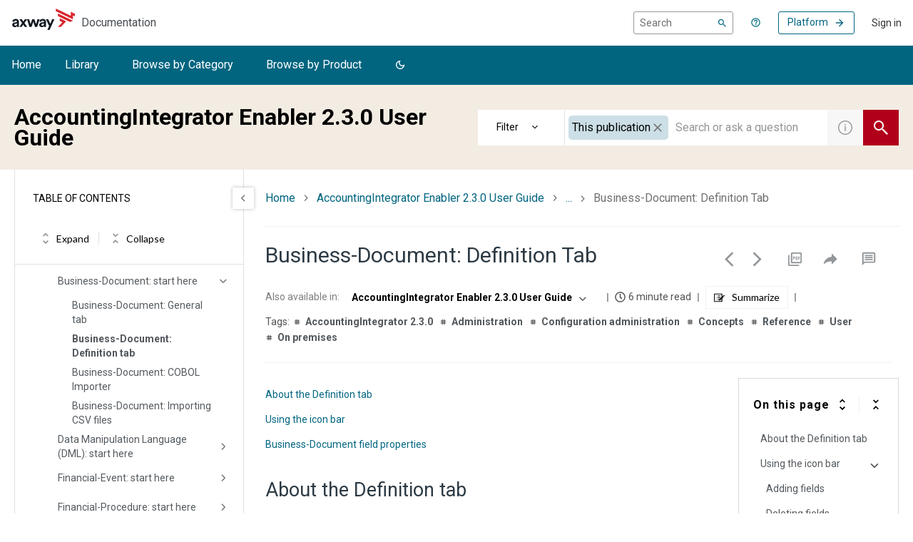

--- FILE ---
content_type: image/svg+xml
request_url: https://www.axway.com/themes/custom/axway2020/img/icn-social-linkedin-white.svg
body_size: -13
content:
<?xml version="1.0" encoding="utf-8"?>
<!-- Generator: Adobe Illustrator 24.0.0, SVG Export Plug-In . SVG Version: 6.00 Build 0)  -->
<svg version="1.1" id="Calque_1" xmlns="http://www.w3.org/2000/svg" xmlns:xlink="http://www.w3.org/1999/xlink" x="0px" y="0px"
	 viewBox="0 0 18 18" style="enable-background:new 0 0 18 18;" xml:space="preserve">
<style type="text/css">
	.st0{fill-rule:evenodd;clip-rule:evenodd;fill:#FFFFFF;}
</style>
<path class="st0" d="M16.6,0H1.4C0.6,0,0,0.6,0,1.4v15.4C0,17.4,0.6,18,1.4,18h15.3c0.8,0,1.4-0.6,1.4-1.4V1.4C18,0.6,17.4,0,16.6,0
	z M5.9,16H3V7h3C5.9,7,5.9,16,5.9,16z M3.5,5C2.6,5,2,4.2,2,3.5C2,2.6,2.6,2,3.5,2S5,2.6,5,3.5C4.9,4.2,4.2,5,3.5,5z M15,15.9h-2.6
	v-4.2c0-1,0-2.3-1.3-2.3s-1.5,1.1-1.5,2.3V16H7V7.2h2.5v1.1C9.8,7.7,10.7,7,11.9,7c2.6,0,3,1.8,3,4.1v4.8H15z"/>
</svg>
